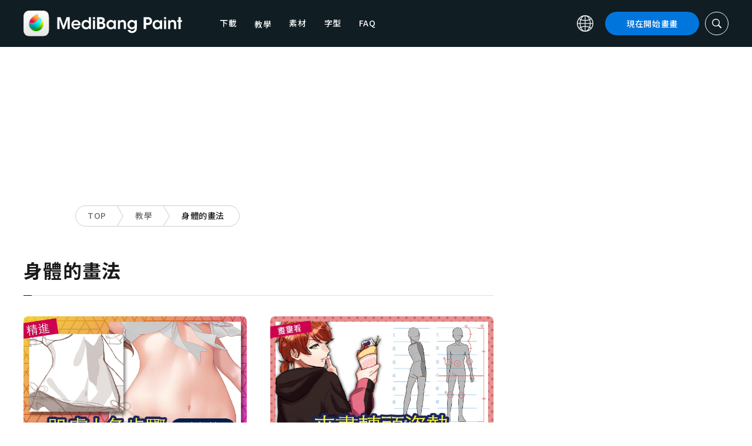

--- FILE ---
content_type: text/html; charset=UTF-8
request_url: https://medibangpaint.com/zh_TW/?use_tag=how-to-draw-bodies&tag_limit=-1
body_size: 16498
content:
<!DOCTYPE html>
<!--SNSリンク-->
<html lang="zh-TW">
<head>
<meta charset="UTF-8">
<meta name="apple-mobile-web-app-capable" content="yes">
<meta http-equiv="X-UA-Compatible" content="IE=edge">
<meta name="viewport" content="width=device-width, initial-scale=1, user-scalable=no">
<meta name="twitter:card" content="summary_large_image">
<meta name="twitter:site" content="@MediBangPaint">
<meta name="twitter:creator" content="@MediBangPaint">
<meta name="twitter:title" content="身體的畫法 文章列表 | MediBang Paint - 免費插畫・漫畫製作軟體">

<!-- Google Tag Manager -->
<script>(function (w, d, s, l, i) {
            w[l] = w[l] || [];
            w[l].push({
                'gtm.start':
                    new Date().getTime(), event: 'gtm.js'
            });
            var f = d.getElementsByTagName(s)[0],
                j = d.createElement(s), dl = l != 'dataLayer' ? '&l=' + l : '';
            j.async = true;
            j.src =
                'https://www.googletagmanager.com/gtm.js?id=' + i + dl;
            f.parentNode.insertBefore(j, f);
        })(window, document, 'script', 'dataLayer', 'GTM-KP87FXV');</script>
<!-- End Google Tag Manager -->

<!-- favicon -->
<link rel="icon" href="/favicon-v2.ico">
<link rel="apple-touch-icon" href="/apple-touch-icon-v2.png">
<!-- /favicon -->

<!-- All css links from here -->
<link rel="stylesheet" href="https://use.typekit.net/skd7wus.css">
<link rel="stylesheet" href="https://medibangpaint.com/wp-content/themes/medibang/css/aos.css">
<link rel="stylesheet" href="https://medibangpaint.com/wp-content/themes/medibang/css/animations.css">
<link rel="stylesheet" href="https://medibangpaint.com/wp-content/themes/medibang/css/three-dots.css">
<link rel="stylesheet" href="https://medibangpaint.com/wp-content/themes/medibang/plugin/modal/jquery.modal.min.css" />
<link rel="stylesheet" href="https://medibangpaint.com/wp-content/themes/medibang/plugin/KBmodal/KBmodal.css" />
<link rel="stylesheet" href="https://use.fontawesome.com/releases/v5.0.7/css/all.css">
<link rel="stylesheet" href="https://medibangpaint.com/wp-content/themes/medibang/plugin/carousel_owl/assets/owl.carousel.min.css">
<link rel="stylesheet" href="https://medibangpaint.com/wp-content/themes/medibang/plugin/carousel_owl/assets/owl.theme.default.min.css">
<link rel="stylesheet" href="https://medibangpaint.com/wp-content/themes/medibang/plugin/slick/slick.css">
<link rel="stylesheet" href="https://medibangpaint.com/wp-content/themes/medibang/plugin/slick/slick-theme.css">
<link rel="stylesheet" href="https://medibangpaint.com/wp-content/themes/medibang/common.css?20231121">
<meta name='robots' content='index, follow, max-image-preview:large, max-snippet:-1, max-video-preview:-1' />

	<!-- This site is optimized with the Yoast SEO plugin v24.7 - https://yoast.com/wordpress/plugins/seo/ -->
	<title>身體的畫法 文章列表 | MediBang Paint - 免費插畫・漫畫製作軟體</title>
	<link rel="canonical" href="https://medibangpaint.com/ko/use_tag/how-to-draw-bodies/" />
	<link rel="next" href="https://medibangpaint.com/ko/use_tag/how-to-draw-bodies/page/2/" />
	<meta property="og:locale" content="zh_TW" />
	<meta property="og:type" content="article" />
	<meta property="og:url" content="https://medibangpaint.com/ko/use_tag/how-to-draw-bodies/" />
	<meta property="og:image" content="https://medibangpaint.com/wp-content/uploads/2024/04/MediBang-Pro-Icon-202404.png" />
	<meta property="og:image:width" content="5020" />
	<meta property="og:image:height" content="3020" />
	<meta property="og:image:type" content="image/png" />
	<meta name="twitter:card" content="summary_large_image" />
	<meta name="twitter:site" content="@MediBangPaint" />
	<script type="application/ld+json" class="yoast-schema-graph">{"@context":"https://schema.org","@graph":[{"@type":"CollectionPage","@id":"https://medibangpaint.com/ko/use_tag/how-to-draw-bodies/","url":"https://medibangpaint.com/ko/use_tag/how-to-draw-bodies/","name":"身體的畫法 の記事一覧 | MediBang Paint - 無料のイラスト・マンガ制作ツール","isPartOf":{"@id":"https://medibangpaint.com/en/#website"},"primaryImageOfPage":{"@id":"https://medibangpaint.com/ko/use_tag/how-to-draw-bodies/#primaryimage"},"image":{"@id":"https://medibangpaint.com/ko/use_tag/how-to-draw-bodies/#primaryimage"},"thumbnailUrl":"https://medibangpaint.com/wp-content/uploads/2022/06/63a8ae6166785f76dd448a2c08bd2105.jpg","breadcrumb":{"@id":"https://medibangpaint.com/ko/use_tag/how-to-draw-bodies/#breadcrumb"},"inLanguage":"zh-TW"},{"@type":"ImageObject","inLanguage":"zh-TW","@id":"https://medibangpaint.com/ko/use_tag/how-to-draw-bodies/#primaryimage","url":"https://medibangpaint.com/wp-content/uploads/2022/06/63a8ae6166785f76dd448a2c08bd2105.jpg","contentUrl":"https://medibangpaint.com/wp-content/uploads/2022/06/63a8ae6166785f76dd448a2c08bd2105.jpg","width":1280,"height":720},{"@type":"BreadcrumbList","@id":"https://medibangpaint.com/ko/use_tag/how-to-draw-bodies/#breadcrumb","itemListElement":[{"@type":"ListItem","position":1,"name":"ホーム","item":"https://medibangpaint.com/zh_TW/"},{"@type":"ListItem","position":2,"name":"신체를 그리는 방법"}]},{"@type":"WebSite","@id":"https://medibangpaint.com/en/#website","url":"https://medibangpaint.com/en/","name":"MediBang Paint - 無料のイラスト・マンガ制作ツール","description":"The Official Site of MediBang Paint","potentialAction":[{"@type":"SearchAction","target":{"@type":"EntryPoint","urlTemplate":"https://medibangpaint.com/en/?s={search_term_string}"},"query-input":{"@type":"PropertyValueSpecification","valueRequired":true,"valueName":"search_term_string"}}],"inLanguage":"zh-TW"}]}</script>
	<!-- / Yoast SEO plugin. -->


<link rel="alternate" type="application/rss+xml" title="MediBang Paint - 無料のイラスト・マンガ制作ツール &raquo; 身體的畫法 タグ Feed" href="https://medibangpaint.com/zh_TW/use_tag/how-to-draw-bodies/feed/" />
<style id='wp-img-auto-sizes-contain-inline-css' type='text/css'>
img:is([sizes=auto i],[sizes^="auto," i]){contain-intrinsic-size:3000px 1500px}
/*# sourceURL=wp-img-auto-sizes-contain-inline-css */
</style>
<style id='wp-emoji-styles-inline-css' type='text/css'>

	img.wp-smiley, img.emoji {
		display: inline !important;
		border: none !important;
		box-shadow: none !important;
		height: 1em !important;
		width: 1em !important;
		margin: 0 0.07em !important;
		vertical-align: -0.1em !important;
		background: none !important;
		padding: 0 !important;
	}
/*# sourceURL=wp-emoji-styles-inline-css */
</style>
<style id='wp-block-library-inline-css' type='text/css'>
:root{--wp-block-synced-color:#7a00df;--wp-block-synced-color--rgb:122,0,223;--wp-bound-block-color:var(--wp-block-synced-color);--wp-editor-canvas-background:#ddd;--wp-admin-theme-color:#007cba;--wp-admin-theme-color--rgb:0,124,186;--wp-admin-theme-color-darker-10:#006ba1;--wp-admin-theme-color-darker-10--rgb:0,107,160.5;--wp-admin-theme-color-darker-20:#005a87;--wp-admin-theme-color-darker-20--rgb:0,90,135;--wp-admin-border-width-focus:2px}@media (min-resolution:192dpi){:root{--wp-admin-border-width-focus:1.5px}}.wp-element-button{cursor:pointer}:root .has-very-light-gray-background-color{background-color:#eee}:root .has-very-dark-gray-background-color{background-color:#313131}:root .has-very-light-gray-color{color:#eee}:root .has-very-dark-gray-color{color:#313131}:root .has-vivid-green-cyan-to-vivid-cyan-blue-gradient-background{background:linear-gradient(135deg,#00d084,#0693e3)}:root .has-purple-crush-gradient-background{background:linear-gradient(135deg,#34e2e4,#4721fb 50%,#ab1dfe)}:root .has-hazy-dawn-gradient-background{background:linear-gradient(135deg,#faaca8,#dad0ec)}:root .has-subdued-olive-gradient-background{background:linear-gradient(135deg,#fafae1,#67a671)}:root .has-atomic-cream-gradient-background{background:linear-gradient(135deg,#fdd79a,#004a59)}:root .has-nightshade-gradient-background{background:linear-gradient(135deg,#330968,#31cdcf)}:root .has-midnight-gradient-background{background:linear-gradient(135deg,#020381,#2874fc)}:root{--wp--preset--font-size--normal:16px;--wp--preset--font-size--huge:42px}.has-regular-font-size{font-size:1em}.has-larger-font-size{font-size:2.625em}.has-normal-font-size{font-size:var(--wp--preset--font-size--normal)}.has-huge-font-size{font-size:var(--wp--preset--font-size--huge)}.has-text-align-center{text-align:center}.has-text-align-left{text-align:left}.has-text-align-right{text-align:right}.has-fit-text{white-space:nowrap!important}#end-resizable-editor-section{display:none}.aligncenter{clear:both}.items-justified-left{justify-content:flex-start}.items-justified-center{justify-content:center}.items-justified-right{justify-content:flex-end}.items-justified-space-between{justify-content:space-between}.screen-reader-text{border:0;clip-path:inset(50%);height:1px;margin:-1px;overflow:hidden;padding:0;position:absolute;width:1px;word-wrap:normal!important}.screen-reader-text:focus{background-color:#ddd;clip-path:none;color:#444;display:block;font-size:1em;height:auto;left:5px;line-height:normal;padding:15px 23px 14px;text-decoration:none;top:5px;width:auto;z-index:100000}html :where(.has-border-color){border-style:solid}html :where([style*=border-top-color]){border-top-style:solid}html :where([style*=border-right-color]){border-right-style:solid}html :where([style*=border-bottom-color]){border-bottom-style:solid}html :where([style*=border-left-color]){border-left-style:solid}html :where([style*=border-width]){border-style:solid}html :where([style*=border-top-width]){border-top-style:solid}html :where([style*=border-right-width]){border-right-style:solid}html :where([style*=border-bottom-width]){border-bottom-style:solid}html :where([style*=border-left-width]){border-left-style:solid}html :where(img[class*=wp-image-]){height:auto;max-width:100%}:where(figure){margin:0 0 1em}html :where(.is-position-sticky){--wp-admin--admin-bar--position-offset:var(--wp-admin--admin-bar--height,0px)}@media screen and (max-width:600px){html :where(.is-position-sticky){--wp-admin--admin-bar--position-offset:0px}}
/*wp_block_styles_on_demand_placeholder:6976445d29c99*/
/*# sourceURL=wp-block-library-inline-css */
</style>
<style id='classic-theme-styles-inline-css' type='text/css'>
/*! This file is auto-generated */
.wp-block-button__link{color:#fff;background-color:#32373c;border-radius:9999px;box-shadow:none;text-decoration:none;padding:calc(.667em + 2px) calc(1.333em + 2px);font-size:1.125em}.wp-block-file__button{background:#32373c;color:#fff;text-decoration:none}
/*# sourceURL=/wp-includes/css/classic-themes.min.css */
</style>
<link rel='stylesheet' id='bogo-css' href='https://medibangpaint.com/wp-content/plugins/bogo/includes/css/style.css?ver=20240613' type='text/css' media='all' />
<link rel='stylesheet' id='dnd-upload-cf7-css' href='https://medibangpaint.com/wp-content/plugins/drag-and-drop-multiple-file-upload-contact-form-7/assets/css/dnd-upload-cf7.css?ver=20240613' type='text/css' media='all' />
<link rel='stylesheet' id='contact-form-7-css' href='https://medibangpaint.com/wp-content/plugins/contact-form-7/includes/css/styles.css?ver=20240613' type='text/css' media='all' />
<link rel='stylesheet' id='ez-toc-css' href='https://medibangpaint.com/wp-content/plugins/easy-table-of-contents/assets/css/screen.min.css?ver=20240613' type='text/css' media='all' />
<style id='ez-toc-inline-css' type='text/css'>
div#ez-toc-container .ez-toc-title {font-size: 120%;}div#ez-toc-container .ez-toc-title {font-weight: 500;}div#ez-toc-container ul li {font-size: 95%;}div#ez-toc-container ul li {font-weight: 500;}div#ez-toc-container nav ul ul li {font-size: 90%;}
.ez-toc-container-direction {direction: ltr;}.ez-toc-counter ul{counter-reset: item ;}.ez-toc-counter nav ul li a::before {content: counters(item, '.', decimal) '. ';display: inline-block;counter-increment: item;flex-grow: 0;flex-shrink: 0;margin-right: .2em; float: left; }.ez-toc-widget-direction {direction: ltr;}.ez-toc-widget-container ul{counter-reset: item ;}.ez-toc-widget-container nav ul li a::before {content: counters(item, '.', decimal) '. ';display: inline-block;counter-increment: item;flex-grow: 0;flex-shrink: 0;margin-right: .2em; float: left; }
/*# sourceURL=ez-toc-inline-css */
</style>
<link rel='stylesheet' id='style-css' href='https://medibangpaint.com/wp-content/themes/medibang/style.css?ver=20240613' type='text/css' media='all' />
<link rel='stylesheet' id='cf7cf-style-css' href='https://medibangpaint.com/wp-content/plugins/cf7-conditional-fields/style.css?ver=20240613' type='text/css' media='all' />
<script type="text/javascript" src="https://medibangpaint.com/wp-includes/js/jquery/jquery.min.js?ver=20240613" id="jquery-core-js"></script>
<script type="text/javascript" src="https://medibangpaint.com/wp-includes/js/jquery/jquery-migrate.min.js?ver=20240613" id="jquery-migrate-js"></script>
<link rel="https://api.w.org/" href="https://medibangpaint.com/zh_TW/wp-json/" /><link rel="alternate" title="JSON" type="application/json" href="https://medibangpaint.com/zh_TW/wp-json/wp/v2/use_tag/564" /><link rel="EditURI" type="application/rsd+xml" title="RSD" href="https://medibangpaint.com/xmlrpc.php?rsd" />
<meta name="generator" content="WordPress 6.9" />
<link rel="alternate" hreflang="es-ES" href="https://medibangpaint.com/es/?use_tag=how-to-draw-bodies" />
<link rel="alternate" hreflang="fr-FR" href="https://medibangpaint.com/fr/?use_tag=how-to-draw-bodies" />
<link rel="alternate" hreflang="ja" href="https://medibangpaint.com/?use_tag=how-to-draw-bodies" />
<link rel="alternate" hreflang="ko-KR" href="https://medibangpaint.com/ko/?use_tag=how-to-draw-bodies" />
<link rel="alternate" hreflang="pt-PT" href="https://medibangpaint.com/pt/?use_tag=how-to-draw-bodies" />
<link rel="alternate" hreflang="ru-RU" href="https://medibangpaint.com/ru/?use_tag=how-to-draw-bodies" />
<link rel="alternate" hreflang="zh-CN" href="https://medibangpaint.com/zh_CN/?use_tag=how-to-draw-bodies" />
<link rel="alternate" hreflang="zh-TW" href="https://medibangpaint.com/zh_TW/?use_tag=how-to-draw-bodies" />
<link rel="alternate" hreflang="en-US" href="https://medibangpaint.com/en/?use_tag=how-to-draw-bodies" />
<link rel="icon" href="https://medibangpaint.com/wp-content/uploads/2024/04/cropped-favicon-v3-1-32x32.png" sizes="32x32" />
<link rel="icon" href="https://medibangpaint.com/wp-content/uploads/2024/04/cropped-favicon-v3-1-192x192.png" sizes="192x192" />
<link rel="apple-touch-icon" href="https://medibangpaint.com/wp-content/uploads/2024/04/cropped-favicon-v3-1-180x180.png" />
<meta name="msapplication-TileImage" content="https://medibangpaint.com/wp-content/uploads/2024/04/cropped-favicon-v3-1-270x270.png" />

<!-- ad -->
  <!-- Geniee Wrapper Head Tag -->
<script>
  window.gnshbrequest = window.gnshbrequest || {cmd:[]};
  window.gnshbrequest.cmd.push(function(){
    window.gnshbrequest.registerPassback("1547478");
    window.gnshbrequest.registerPassback("1547540");
    window.gnshbrequest.registerPassback("1547479");
    window.gnshbrequest.registerPassback("1547480");
    window.gnshbrequest.registerPassback("1547481");
    window.gnshbrequest.registerPassback("1547482");
    window.gnshbrequest.registerPassback("1547483");
    window.gnshbrequest.registerPassback("1547484");
    window.gnshbrequest.registerPassback("1547657");
    window.gnshbrequest.registerPassback("1547658");
    window.gnshbrequest.registerPassback("1547659");
    window.gnshbrequest.registerPassback("1547660");
    window.gnshbrequest.registerPassback("1547661");
    window.gnshbrequest.registerPassback("1547662");
    window.gnshbrequest.registerPassback("1547663");
    window.gnshbrequest.registerPassback("1547664");
    window.gnshbrequest.registerPassback("1547665");
    window.gnshbrequest.registerPassback("1547666");
    window.gnshbrequest.registerPassback("1547667");
    window.gnshbrequest.registerPassback("1547548");
    window.gnshbrequest.registerPassback("1547549");
    window.gnshbrequest.registerPassback("1547551");
    window.gnshbrequest.registerPassback("1547552");
    window.gnshbrequest.registerPassback("1547553");
    window.gnshbrequest.registerPassback("1547554");
    window.gnshbrequest.registerPassback("1547555");
    window.gnshbrequest.registerPassback("1547556");
    window.gnshbrequest.registerPassback("1547557");
    window.gnshbrequest.registerPassback("1547558");
    window.gnshbrequest.registerPassback("1547541");
    window.gnshbrequest.registerPassback("1547542");
    window.gnshbrequest.registerPassback("1547543");
    window.gnshbrequest.registerPassback("1547544");
    window.gnshbrequest.registerPassback("1547545");
    window.gnshbrequest.registerPassback("1547559");
    window.gnshbrequest.registerPassback("1547546");
    window.gnshbrequest.forceInternalRequest();
  });
</script>
<script async src="https://cpt.geniee.jp/hb/v1/218482/1135/wrapper.min.js"></script>
  <style type="text/css">
  #fluct-pc-sticky-ad-banner {
    width: 100%;
    height: 90px;
    position: fixed;
    bottom: 0px;
    left: 0px;
    z-index: 2147483646;
    border: 0px;
    background: rgba(40, 40, 40, 0.3);
    opacity: 1;
  }
  
  #fluct-pc-sticky-ad-close-button-banner {
    width: 30px;
    height: 30px;
    background-size: 30px;
    position: absolute;
    top: -30px;
    left: 10px;
    background-repeat: no-repeat;
    background-image: url("[data-uri]");
    }

    .download-banner-box {
      text-align: center;
    }

    .download-banner-box a {
      transition: opacity .2s ease;
    }

    .download-banner-img {
      margin: 0 auto;
    }
  </style>

<!-- ここまで -->


</head>
<body class="" ontouchstart="">
<!-- Google Tag Manager (noscript) -->
<noscript>
    <iframe src="https://www.googletagmanager.com/ns.html?id=GTM-KP87FXV"
            height="0" width="0" style="display:none;visibility:hidden"></iframe>
</noscript>
<!-- End Google Tag Manager (noscript) -->
<!-- ローディング画面 -->
<header id="header" class="l_header header-zh_tw">
  <div class="container container_header">
        <h2 class="siteTitle"><a href="https://medibangpaint.com/zh_TW/" class="globLogo"><img src="https://medibangpaint.com/wp-content/themes/medibang/img/logo.svg" alt="MediBang Paint - 免費插畫・漫畫製作軟體"></a></h2>
        <div class="glob">
      <input id="globNaviCheck" type="checkbox">
      <div class="globNaviBtn"> <span></span> <span></span> <span></span> </div>
      <nav class="globalNavi">
        <div class="globalNaviWrapper">
          <ul class="globalNavilist">
            <li><a href="https://medibangpaint.com/zh_TW/app-download/">下載</a></li>
            <li id="tutorialLink" class="pull-down-link" onclick="pullDownAction()">
              <span class="pull-down-link-text">教學</span>
              <ul class="pull-down-area">
                <li class="pull-down-list">
                  <a class="pull-down-text" href="https://medibangpaint.com/zh_TW/tutorial/"><span>教學</span></a>
                </li>
                <li class="pull-down-list">
                  <a class="pull-down-text" href="https://medibangpaint.com/zh_TW/use/"><span>Lessons</span></a>
                </li>
              </ul>
            </li>
            <li><a href="https://medibangpaint.com/zh_TW/material/">素材</a></li>
            <li><a href="https://medibangpaint.com/zh_TW/cloud-text/">字型</a></li>
            <li><a href="https://medibangpaint.com/zh_TW/faq/">FAQ</a></li>
          </ul>
          <div class="globNaviDevice"> <a href="https://medibangpaint.com/zh_TW/pc/" class="globNaviDevice__item globNaviDevice__mac active">Desktop(Win/Mac)</a> <a href="https://medibangpaint.com/zh_TW/ipad/" class="globNaviDevice__item globNaviDevice__ipad active">iPad</a> <a href="https://medibangpaint.com/zh_TW/iphone/" class="globNaviDevice__item globNaviDevice__iphone active">iPhone</a> <a href="https://medibangpaint.com/zh_TW/android/" class="globNaviDevice__item globNaviDevice__android active">Android</a> </div>
          <div class="gloalNaviMenu">
            <div class="gloalNaviMenu__about">
              <ul>
                <li><a href="https://medibangpaint.com/zh_TW/medibangpaint">MediBang Paint</a></li>
                <li><a href="https://medibangpaint.com/zh_TW/jumppaint/">JUMP PAINT</a></li>
                <li><a href="https://medibangpaint.com/zh_TW/cloud/">雲端</a></li>
                <li><a href="https://medibangpaint.com/zh_TW/team/">團隊創作</a></li>
              </ul>
            </div>
            <div class="gloalNaviMenu__column">
              <ul class="gloalNaviMenu__list">
                <li><a href="https://medibangpaint.com/zh_TW/tutorial/">教學</a></li>
                <li><a href="https://medibangpaint.com/zh_TW/app-download/">下載</a></li>
                <li><a href="https://medibangpaint.com/zh_TW/ipad/releasenote/">版本說明</a></li>
                <li><a href="https://medibangpaint.com/zh_TW/feedback/">意見</a></li>
                <li><a href="https://medibangpaint.com/zh_TW/contact/">諮詢專區</a></li>
              </ul>
              <ul class="gloalNaviMenu__list">
                <li><a href="https://medibang.com/terms/terms" target="_blank">服務條款<i class="external_white_10px"></i></a></li>
                <li><a href="https://medibang.com/terms/privacy" target="_blank">隱私權政策<i class="external_white_10px"></i></a></li>
                <li><a href="https://medibang.com/terms/asct" target="_blank">基於指定商業交易法的顯示<i class="external_white_10px"></i></a></li>
              </ul>
            </div>
            <div class="gloalNaviMenu__other">
              <p>連結</p>
              <ul class="gloalNaviMenu__list">
                <li><a href="https://medibang.com/" target="_blank">ART street<i class="external_white_10px"></i></a></li>
                <li><a href="https://medibangpaint.com/zh_TW/colors/">MediBang Colors</a></li>
                <li><a href="https://medibangpaint.com/zh_TW/manganame/">MangaName</a></li>
                <li><a href="https://mbneppuri.com/" target="_blank">MediBang Neppuri<i class="external_white_10px"></i></a></li>
              </ul>
            </div>
            <div class="gloalNaviMenu__other">
              <p>關於我們</p>
              <div class="gloalNaviMenu__column">
                <ul class="gloalNaviMenu__list">
                  <li><a href="https://medibang.co.jp/" target="_blank">公司介紹</a></li>
                  <li><a href="https://medibang.co.jp/service/product/" target="_blank">業務介紹</a></li>
                  <li><a href="https://medibang.com/press" target="_blank">新聞稿發佈</a></li>
                </ul>
                <ul class="gloalNaviMenu__list">
                  <li><a href="https://recruit.jobcan.jp/medibang/list" target="_blank">徵才資訊</a></li>
                  <li><a href="https://medibang.co.jp/contact/" target="_blank">法人諮詢</a></li>
                </ul>
              </div>
            </div>
            <ul class="gloalNaviSns">
              <li><a href="https://twitter.com/MediBangPaint_e" target="_blank"><img src="https://medibangpaint.com/wp-content/themes/medibang/img/icon_sns_twitter.svg"></a></li>
              <li><a href="https://www.facebook.com/medibangofficial/" target="_blank"><img src="https://medibangpaint.com/wp-content/themes/medibang/img/icon_sns_facebook.svg"></a></li>
              <li><a href="https://www.instagram.com/medibangofficial/" target="_blank"><img src="https://medibangpaint.com/wp-content/themes/medibang/img/icon_sns_instagram.svg"></a></li>
              <li><a href="https://www.youtube.com/channel/UC2MOCqGYfO5ZsuJLshlTsvw" target="_blank"><img src="https://medibangpaint.com/wp-content/themes/medibang/img/icon_sns_youtube.svg"></a></li>
              <li><a href="https://www.tiktok.com/@medibang_official0127" target="_blank"><img src="https://medibangpaint.com/wp-content/themes/medibang/img/icon_sns_tiktok.svg"></a></li>
            </ul>
          </div>
          <div class="globalNaviLang"> <a id="btnLang" class="btnLang"><img src="https://medibangpaint.com/wp-content/themes/medibang/img/icon_global.svg" alt="语言切换图标"><span>繁體中文</span></a> </div>
          <a href="https://medibangpaint.com/zh_TW/app-download/" class="btnTdownload">現在開始畫畫</a> </div>
      </nav>
    </div>
    <a class="btnTsearch"><img src="https://medibangpaint.com/wp-content/themes/medibang/img/icon_search_w.svg" alt="搜索图标"></a> </div>
</header>
<div class="l_header_bottom"><div id="headerSearch" class="headerSearch">
    <div class="container">
      <script async data-cfasync="false" src="https://cse.google.com/cse.js?cx=e6c822327f88c4da9"></script>
      <div class="gcse-searchbox-only"></div>
      <a class="btnTsclose">✕</a>
    </div>
</div></div><!-- articles -->

<div class="headerStatic">
    <ul class="headerStaticInner">
              <li >
          <a href="https://medibangpaint.com/zh_TW/app-download/">下載</a>
        </li>
        <li class="static-pull-down-link">
          <a class="static-nav-link" href="javascript:void(0)" onclick="staticPullDownOpen(event)">教學</a>
          <ul class="static-pull-down-area">
            <li class="static-pull-down-list">
              <a class="static-pull-down-text" href="https://medibangpaint.com/zh_TW/tutorial/"><span>教學</span></a>
            </li>
            <li class="static-active-child static-pull-down-list">
              <a class="static-pull-down-text" href="https://medibangpaint.com/zh_TW/use/"><span>Lessons</span></a>
            </li>
          </ul>
        </li>
        <li >
          <a href="https://medibangpaint.com/zh_TW/material/">素材</a>
        </li>
        <li >
          <a href="https://medibangpaint.com/zh_TW/faq/">FAQ</a>
        </li>
    </ul>
</div>

<div class="l_header_bottom title_part"></div>
<div style='margin:auto;text-align:center;'>
<div data-cptid="1547551" style="display: block; min-width:970px; min-height:250px;"></div>
<script>
window.gnshbrequest.cmd.push(function() {
  window.gnshbrequest.applyPassback("1547551", "[data-cptid='1547551']");
});
</script></div>
<div class="breadcrumb">
	<div class="container">
		<ul class="breadcrumb__list clearfix">
							<li class="breadcrumb__item"><a href="https://medibangpaint.com/zh_TW/">TOP</a></li>
							<li class="breadcrumb__item"><a href="https://medibangpaint.com/zh_TW/use/">教學</a></li>
							<li class="breadcrumb__item"><a href="">身體的畫法</a></li>
					</ul>
	</div>
</div><div id="articles" class="l_wrapper">
  <div class="l_main">
    <div class="dividerBottom dividerArticles">
      <div class="heading heading__ja headingUnderline">
        <h2>身體的畫法</h2>
      </div>
            <div class="archive clearfix">
                <article class="archive__item">
          <div class="eyecatch"> <a href="https://medibangpaint.com/zh_TW/use/2022/08/how-to-paint-stomach/" class="eyecatch__link">
            <img width="1280" height="720" src="https://medibangpaint.com/wp-content/uploads/2022/06/63a8ae6166785f76dd448a2c08bd2105.jpg" class="attachment-post-thumbnail size-post-thumbnail wp-post-image" alt="" decoding="async" fetchpriority="high" srcset="https://medibangpaint.com/wp-content/uploads/2022/06/63a8ae6166785f76dd448a2c08bd2105.jpg 1280w, https://medibangpaint.com/wp-content/uploads/2022/06/63a8ae6166785f76dd448a2c08bd2105-300x169.jpg 300w, https://medibangpaint.com/wp-content/uploads/2022/06/63a8ae6166785f76dd448a2c08bd2105-1024x576.jpg 1024w, https://medibangpaint.com/wp-content/uploads/2022/06/63a8ae6166785f76dd448a2c08bd2105-768x432.jpg 768w" sizes="(max-width: 1280px) 100vw, 1280px" />            </a> </div>
          <div class="archive__contents">
            <h3 class="heading_secondary"><a href="https://medibangpaint.com/zh_TW/use/2022/08/how-to-paint-stomach/">
              肌膚上色步驟～腹部篇～              </a></h3>
            <div class="meta clearfix">
              <div class="meta_category">
                <ul class="category">
                  <li><a href="https://medibangpaint.com/zh_TW/use_tag/how-to-draw-a-manga/">#漫畫的畫法</a></li><li><a href="https://medibangpaint.com/zh_TW/use_tag/finishing/">#完稿</a></li><li><a href="https://medibangpaint.com/zh_TW/use_tag/how-to-apply-color/">#顏色的上色方法</a></li><li><a href="https://medibangpaint.com/zh_TW/use_tag/how-to-draw-bodies/">#身體的畫法</a></li><li><a href="https://medibangpaint.com/zh_TW/use_tag/how-to-paint-skin/">#肌膚的上色法</a></li>                </ul>
                <p class="date">2022.08.22</p>
              </div>
            </div>
          </div>
        </article>
                <article class="archive__item">
          <div class="eyecatch"> <a href="https://medibangpaint.com/zh_TW/use/2022/08/how-to-draw-a-person-who-turned-around/" class="eyecatch__link">
            <img width="1280" height="720" src="https://medibangpaint.com/wp-content/uploads/2022/06/53ccc1980150576adc2f2e745c0b9423.jpg" class="attachment-post-thumbnail size-post-thumbnail wp-post-image" alt="" decoding="async" srcset="https://medibangpaint.com/wp-content/uploads/2022/06/53ccc1980150576adc2f2e745c0b9423.jpg 1280w, https://medibangpaint.com/wp-content/uploads/2022/06/53ccc1980150576adc2f2e745c0b9423-300x169.jpg 300w, https://medibangpaint.com/wp-content/uploads/2022/06/53ccc1980150576adc2f2e745c0b9423-1024x576.jpg 1024w, https://medibangpaint.com/wp-content/uploads/2022/06/53ccc1980150576adc2f2e745c0b9423-768x432.jpg 768w" sizes="(max-width: 1280px) 100vw, 1280px" />            </a> </div>
          <div class="archive__contents">
            <h3 class="heading_secondary"><a href="https://medibangpaint.com/zh_TW/use/2022/08/how-to-draw-a-person-who-turned-around/">
              【畫畫看】來畫轉頭姿勢！              </a></h3>
            <div class="meta clearfix">
              <div class="meta_category">
                <ul class="category">
                  <li><a href="https://medibangpaint.com/zh_TW/use_tag/how-to-draw-a-manga/">#漫畫的畫法</a></li><li><a href="https://medibangpaint.com/zh_TW/use_tag/writer-%e6%a2%85%e6%b2%a2%e3%81%8b%e3%81%aa/">#作者：梅沢かな</a></li><li><a href="https://medibangpaint.com/zh_TW/use_tag/for-beginners/">#針對初學者</a></li><li><a href="https://medibangpaint.com/zh_TW/use_tag/how-to-draw-bodies/">#身體的畫法</a></li>                </ul>
                <p class="date">2022.08.12</p>
              </div>
            </div>
          </div>
        </article>
                <article class="archive__item">
          <div class="eyecatch"> <a href="https://medibangpaint.com/zh_TW/use/2021/06/human-bodies-from-a-lower-angle/" class="eyecatch__link">
            <img width="960" height="540" src="https://medibangpaint.com/wp-content/uploads/2022/01/zh_TW-use-202106-e2bc4beb695f18e535d6c7233e35822d.jpg" class="attachment-post-thumbnail size-post-thumbnail wp-post-image" alt="" decoding="async" />            </a> </div>
          <div class="archive__contents">
            <h3 class="heading_secondary"><a href="https://medibangpaint.com/zh_TW/use/2021/06/human-bodies-from-a-lower-angle/">
              [基礎] 使用由下往上的視角看人體              </a></h3>
            <div class="meta clearfix">
              <div class="meta_category">
                <ul class="category">
                  <li><a href="https://medibangpaint.com/zh_TW/use_tag/how-to-draw-bodies/">#身體的畫法</a></li><li><a href="https://medibangpaint.com/zh_TW/use_tag/upward-angle/">#仰角視角</a></li><li><a href="https://medibangpaint.com/zh_TW/use_tag/trivia/">#豆知識</a></li><li><a href="https://medibangpaint.com/zh_TW/use_tag/perspective/">#視角</a></li><li><a href="https://medibangpaint.com/zh_TW/use_tag/writer-%e5%90%89%e7%94%b0%e3%82%bb%e3%83%84/">#作者：吉田セツ</a></li><li><a href="https://medibangpaint.com/zh_TW/use_tag/improving-drawing-skills/">#增加繪畫能力</a></li><li><a href="https://medibangpaint.com/zh_TW/use_tag/composition/">#構圖</a></li>                </ul>
                <p class="date">2021.06.21</p>
              </div>
            </div>
          </div>
        </article>
                <article class="archive__item">
          <div class="eyecatch"> <a href="https://medibangpaint.com/zh_TW/use/2021/06/skeleton-structure-of-the-human-body-from-a-birds-eye-view/" class="eyecatch__link">
            <img width="960" height="540" src="https://medibangpaint.com/wp-content/uploads/2022/01/zh_TW-use-202106-f823d5e6fb1d9c82ffea06238161cecf.jpg" class="attachment-post-thumbnail size-post-thumbnail wp-post-image" alt="" decoding="async" loading="lazy" />            </a> </div>
          <div class="archive__contents">
            <h3 class="heading_secondary"><a href="https://medibangpaint.com/zh_TW/use/2021/06/skeleton-structure-of-the-human-body-from-a-birds-eye-view/">
              【基礎】俯瞰視角下的人體骨骼結構              </a></h3>
            <div class="meta clearfix">
              <div class="meta_category">
                <ul class="category">
                  <li><a href="https://medibangpaint.com/zh_TW/use_tag/birds-eye-view/">#俯瞰</a></li><li><a href="https://medibangpaint.com/zh_TW/use_tag/perspective/">#視角</a></li><li><a href="https://medibangpaint.com/zh_TW/use_tag/writer-%e5%90%89%e7%94%b0%e3%82%bb%e3%83%84/">#作者：吉田セツ</a></li><li><a href="https://medibangpaint.com/zh_TW/use_tag/improving-drawing-skills/">#增加繪畫能力</a></li><li><a href="https://medibangpaint.com/zh_TW/use_tag/composition/">#構圖</a></li><li><a href="https://medibangpaint.com/zh_TW/use_tag/how-to-draw-bodies/">#身體的畫法</a></li><li><a href="https://medibangpaint.com/zh_TW/use_tag/trivia/">#豆知識</a></li>                </ul>
                <p class="date">2021.06.14</p>
              </div>
            </div>
          </div>
        </article>
                <article class="archive__item">
          <div class="eyecatch"> <a href="https://medibangpaint.com/zh_TW/use/2021/05/tips-for-drawing-the-difference-between-men-and-women-7/" class="eyecatch__link">
            <img width="1920" height="1080" src="https://medibangpaint.com/wp-content/uploads/2022/01/zh_TW-use-202105-044a2e595147a99119c24af403b32a96.jpg" class="attachment-post-thumbnail size-post-thumbnail wp-post-image" alt="" decoding="async" loading="lazy" />            </a> </div>
          <div class="archive__contents">
            <h3 class="heading_secondary"><a href="https://medibangpaint.com/zh_TW/use/2021/05/tips-for-drawing-the-difference-between-men-and-women-7/">
              男女畫法的分別！畫男女在同一畫面時              </a></h3>
            <div class="meta clearfix">
              <div class="meta_category">
                <ul class="category">
                  <li><a href="https://medibangpaint.com/zh_TW/use_tag/writer-%e9%a3%b4%e3%83%8e%e5%b1%b1/">#作者：飴ノ山</a></li><li><a href="https://medibangpaint.com/zh_TW/use_tag/improving-drawing-skills/">#增加繪畫能力</a></li><li><a href="https://medibangpaint.com/zh_TW/use_tag/for-beginners/">#針對初學者</a></li><li><a href="https://medibangpaint.com/zh_TW/use_tag/how-to-draw-a-female-figure/">#女性的畫法</a></li><li><a href="https://medibangpaint.com/zh_TW/use_tag/how-to-draw-bodies/">#身體的畫法</a></li><li><a href="https://medibangpaint.com/zh_TW/use_tag/how-to-draw-a-man/">#男性的畫法</a></li><li><a href="https://medibangpaint.com/zh_TW/use_tag/divided-drawing/">#描繪區別</a></li><li><a href="https://medibangpaint.com/zh_TW/use_tag/composition-of-multiple-people/">#多人構圖</a></li>                </ul>
                <p class="date">2021.05.21</p>
              </div>
            </div>
          </div>
        </article>
                <article class="archive__item">
          <div class="eyecatch"> <a href="https://medibangpaint.com/zh_TW/use/2021/05/how-to-draw-crossed-arms/" class="eyecatch__link">
            <img width="960" height="540" src="https://medibangpaint.com/wp-content/uploads/2022/01/zh_TW-use-202105-210515_how-to-draw-crossed-arms.jpg" class="attachment-post-thumbnail size-post-thumbnail wp-post-image" alt="" decoding="async" loading="lazy" />            </a> </div>
          <div class="archive__contents">
            <h3 class="heading_secondary"><a href="https://medibangpaint.com/zh_TW/use/2021/05/how-to-draw-crossed-arms/">
              [姿勢練習] 畫一個雙手抱胸的姿勢！              </a></h3>
            <div class="meta clearfix">
              <div class="meta_category">
                <ul class="category">
                  <li><a href="https://medibangpaint.com/zh_TW/use_tag/how-to-practice-drawing/">#繪圖練習法</a></li><li><a href="https://medibangpaint.com/zh_TW/use_tag/posing/">#Posing</a></li><li><a href="https://medibangpaint.com/zh_TW/use_tag/writer-%e7%ab%b9%e5%86%85%e6%b4%8b/">#作者：竹内洋</a></li><li><a href="https://medibangpaint.com/zh_TW/use_tag/for-beginners/">#針對初學者</a></li><li><a href="https://medibangpaint.com/zh_TW/use_tag/how-to-draw-bodies/">#身體的畫法</a></li><li><a href="https://medibangpaint.com/zh_TW/use_tag/trivia/">#豆知識</a></li><li><a href="https://medibangpaint.com/zh_TW/use_tag/crossed-arms/">#雙手抱胸</a></li>                </ul>
                <p class="date">2021.05.14</p>
              </div>
            </div>
          </div>
        </article>
                <article class="archive__item">
          <div class="eyecatch"> <a href="https://medibangpaint.com/zh_TW/use/2021/05/how-to-understand-and-draw-the-structure-of-the-wrist/" class="eyecatch__link">
            <img width="960" height="540" src="https://medibangpaint.com/wp-content/uploads/2022/01/zh_TW-use-202104-911fb4db59e087a5a074ac73968d2d67.jpg" class="attachment-post-thumbnail size-post-thumbnail wp-post-image" alt="" decoding="async" loading="lazy" />            </a> </div>
          <div class="archive__contents">
            <h3 class="heading_secondary"><a href="https://medibangpaint.com/zh_TW/use/2021/05/how-to-understand-and-draw-the-structure-of-the-wrist/">
              手部的畫法－理解結構篇              </a></h3>
            <div class="meta clearfix">
              <div class="meta_category">
                <ul class="category">
                  <li><a href="https://medibangpaint.com/zh_TW/use_tag/improve-quality/">#提升品質</a></li><li><a href="https://medibangpaint.com/zh_TW/use_tag/tutorial/">#製作方法</a></li><li><a href="https://medibangpaint.com/zh_TW/use_tag/writer-%e5%90%89%e7%94%b0%e3%82%bb%e3%83%84/">#作者：吉田セツ</a></li><li><a href="https://medibangpaint.com/zh_TW/use_tag/improving-drawing-skills/">#增加繪畫能力</a></li><li><a href="https://medibangpaint.com/zh_TW/use_tag/drawing-a-hand/">#手的描繪方式</a></li><li><a href="https://medibangpaint.com/zh_TW/use_tag/wrist/">#手腕</a></li><li><a href="https://medibangpaint.com/zh_TW/use_tag/how-to-draw-bodies/">#身體的畫法</a></li>                </ul>
                <p class="date">2021.05.03</p>
              </div>
            </div>
          </div>
        </article>
                <article class="archive__item">
          <div class="eyecatch"> <a href="https://medibangpaint.com/zh_TW/use/2021/04/how-to-draw-a-hand-fist/" class="eyecatch__link">
            <img width="960" height="540" src="https://medibangpaint.com/wp-content/uploads/2022/01/zh_TW-use-202104-48e39ef75f01263b9f65e86104665d61.jpg" class="attachment-post-thumbnail size-post-thumbnail wp-post-image" alt="" decoding="async" loading="lazy" />            </a> </div>
          <div class="archive__contents">
            <h3 class="heading_secondary"><a href="https://medibangpaint.com/zh_TW/use/2021/04/how-to-draw-a-hand-fist/">
              手部的畫法－握拳篇              </a></h3>
            <div class="meta clearfix">
              <div class="meta_category">
                <ul class="category">
                  <li><a href="https://medibangpaint.com/zh_TW/use_tag/improve-quality/">#提升品質</a></li><li><a href="https://medibangpaint.com/zh_TW/use_tag/tutorial/">#製作方法</a></li><li><a href="https://medibangpaint.com/zh_TW/use_tag/writer-%e5%90%89%e7%94%b0%e3%82%bb%e3%83%84/">#作者：吉田セツ</a></li><li><a href="https://medibangpaint.com/zh_TW/use_tag/improving-drawing-skills/">#增加繪畫能力</a></li><li><a href="https://medibangpaint.com/zh_TW/use_tag/drawing-a-hand/">#手的描繪方式</a></li><li><a href="https://medibangpaint.com/zh_TW/use_tag/how-to-draw-bodies/">#身體的畫法</a></li>                </ul>
                <p class="date">2021.04.23</p>
              </div>
            </div>
          </div>
        </article>
                <article class="archive__item">
          <div class="eyecatch"> <a href="https://medibangpaint.com/zh_TW/use/2021/04/tips-for-drawing-the-difference-between-men-and-women-6/" class="eyecatch__link">
            <img width="1920" height="1080" src="https://medibangpaint.com/wp-content/uploads/2022/01/zh_TW-use-202104-63e8fccdfe6ae85268d24607eab3004b.jpg" class="attachment-post-thumbnail size-post-thumbnail wp-post-image" alt="" decoding="async" loading="lazy" />            </a> </div>
          <div class="archive__contents">
            <h3 class="heading_secondary"><a href="https://medibangpaint.com/zh_TW/use/2021/04/tips-for-drawing-the-difference-between-men-and-women-6/">
              男女畫法大不同！姿勢・動作篇              </a></h3>
            <div class="meta clearfix">
              <div class="meta_category">
                <ul class="category">
                  <li><a href="https://medibangpaint.com/zh_TW/use_tag/for-beginners/">#針對初學者</a></li><li><a href="https://medibangpaint.com/zh_TW/use_tag/how-to-draw-a-female-figure/">#女性的畫法</a></li><li><a href="https://medibangpaint.com/zh_TW/use_tag/how-to-draw-bodies/">#身體的畫法</a></li><li><a href="https://medibangpaint.com/zh_TW/use_tag/how-to-draw-a-man/">#男性的畫法</a></li><li><a href="https://medibangpaint.com/zh_TW/use_tag/divided-drawing/">#描繪區別</a></li><li><a href="https://medibangpaint.com/zh_TW/use_tag/posing/">#Posing</a></li><li><a href="https://medibangpaint.com/zh_TW/use_tag/writer-%e9%a3%b4%e3%83%8e%e5%b1%b1/">#作者：飴ノ山</a></li><li><a href="https://medibangpaint.com/zh_TW/use_tag/improving-drawing-skills/">#增加繪畫能力</a></li><li><a href="https://medibangpaint.com/zh_TW/use_tag/gesture/">#姿勢</a></li>                </ul>
                <p class="date">2021.04.21</p>
              </div>
            </div>
          </div>
        </article>
                <article class="archive__item">
          <div class="eyecatch"> <a href="https://medibangpaint.com/zh_TW/use/2021/04/how-to-draw-a-rough-sketch-to-improve-quality-3/" class="eyecatch__link">
            <img width="960" height="540" src="https://medibangpaint.com/wp-content/uploads/2022/01/zh_TW-use-202104-384707bc70cb7c692342fe84f9eada86.jpg" class="attachment-post-thumbnail size-post-thumbnail wp-post-image" alt="" decoding="async" loading="lazy" />            </a> </div>
          <div class="archive__contents">
            <h3 class="heading_secondary"><a href="https://medibangpaint.com/zh_TW/use/2021/04/how-to-draw-a-rough-sketch-to-improve-quality-3/">
              [初學者]畫火柴人提高插畫的品質？！ 3)如何為火柴人加上身體？【適用於手機用戶】              </a></h3>
            <div class="meta clearfix">
              <div class="meta_category">
                <ul class="category">
                  <li><a href="https://medibangpaint.com/zh_TW/use_tag/how-to-draw-bodies/">#身體的畫法</a></li><li><a href="https://medibangpaint.com/zh_TW/use_tag/trivia/">#豆知識</a></li><li><a href="https://medibangpaint.com/zh_TW/use_tag/atari-approximation/">#定位</a></li><li><a href="https://medibangpaint.com/zh_TW/use_tag/how-to-practice-drawing/">#繪圖練習法</a></li><li><a href="https://medibangpaint.com/zh_TW/use_tag/improve-quality/">#提升品質</a></li><li><a href="https://medibangpaint.com/zh_TW/use_tag/writer-amane/">#作者：Amane</a></li><li><a href="https://medibangpaint.com/zh_TW/use_tag/for-beginners/">#針對初學者</a></li>                </ul>
                <p class="date">2021.04.16</p>
              </div>
            </div>
          </div>
        </article>
              </div>
      <div class='wp-pagenavi' role='navigation'>
<span aria-current='page' class='current'>1</span><a class="page larger" title="第 2 頁" href="https://medibangpaint.com/zh_TW/page/2/?use_tag=how-to-draw-bodies&#038;tag_limit=-1">2</a><a class="nextpostslink" rel="next" aria-label="Next Page" href="https://medibangpaint.com/zh_TW/page/2/?use_tag=how-to-draw-bodies&#038;tag_limit=-1">→</a>
</div>          </div>
    <div class="dividerBottom dividerFeature">
      <div class="heading headingUnderline">
	<h2>FEATURE<span>特輯</span></h2>
</div>
<div id="featureSlider" class="featureSlider owl-carousel owl-theme">
        	<div class="featureSliderItem">
		<a href="https://medibangpaint.com/zh_TW/feature/mangatutorialforbeginners/"><img src="https://medibangpaint.com/wp-content/uploads/2022/05/bb7a831ebb83eb85780928e56456068f.jpg"></a>
	      <span>“初級漫畫課程”特輯</span>
	</div>
    	<div class="featureSliderItem">
		<a href="https://medibangpaint.com/zh_TW/feature/articlesforbeginners/"><img src="https://medibangpaint.com/wp-content/uploads/2023/04/68a472f78818ff5b5437e39f440205db-1.jpg"></a>
	      <span>“初學者必看文章”專刊</span>
	</div>
    	<div class="featureSliderItem">
		<a href="https://medibangpaint.com/zh_TW/feature/especiallyfaq/"><img src="https://medibangpaint.com/wp-content/uploads/2022/06/1b888dd1a02053371851f0ddae3ce2c6.jpg"></a>
	      <span>“特別常見的問題”專題</span>
	</div>
          	<div class="featureSliderItem">
		<a href="https://medibangpaint.com/zh_TW/feature/medibangnews/"><img src="https://medibangpaint.com/wp-content/uploads/2022/05/239596c279fc3a291685dd06f51e65b1.jpg"></a>
	      <span>MediBang新聞</span>
	</div>
    	<div class="featureSliderItem">
		<a href="https://medibangpaint.com/zh_TW/feature/topics/"><img src="https://medibangpaint.com/wp-content/uploads/2022/05/2ed894762d8cae1a640867a23a62105d.jpg"></a>
	      <span>MediBang 員工推薦主題</span>
	</div>
  </div>
<div class="btnWrapper">
	<a href="https://medibangpaint.com/zh_TW/feature/" class="btnOpen btnWithRightIcon">查看所有特輯</a>
</div>
    </div>
  </div>    <div class="l_sidebar pc">
    <!--SNSリンク-->
<div class="inner">
<aside class="widget widgetAv">
	<div class="sideAvs">
		<div class="sideAvs__item">
			<!-- <div class="sideAvs__area"> -->
              <div style='margin:auto;text-align:center;'>
          <div data-cptid="1547552" style="display: block; min-width:300px; min-height:250px;"></div>
<script>
window.gnshbrequest.cmd.push(function() {
  window.gnshbrequest.applyPassback("1547552", "[data-cptid='1547552']");
});
</script>        </div>
            <!-- </div> -->
		</div>

  
		<div class="sideAvs__item">
			<!-- <div class="sideAvs__area"> -->
              <div style='margin:auto;text-align:center;'>
          <div data-cptid="1547553" style="display: block; min-width:300px; min-height:250px;"></div>
<script>
window.gnshbrequest.cmd.push(function() {
  window.gnshbrequest.applyPassback("1547553", "[data-cptid='1547553']");
});
</script>        </div>
            <!-- </div> -->
		</div>
		<div class="sideAvs__item">
			<!-- <div class="sideAvs__area"> -->
              <div style='margin:auto;text-align:center;'>
          <div data-cptid="1547554" style="display: block; min-width:300px; min-height:250px;"></div>
<script>
window.gnshbrequest.cmd.push(function() {
  window.gnshbrequest.applyPassback("1547554", "[data-cptid='1547554']");
});
</script>        </div>
            <!-- </div> -->
		</div>
	</div>
</aside>

<aside class="widget widget__sns">
	<h2 class="heading_widget">這邊也別忘記確認</h2>
	<div class="widgetSns">
		<!--
    <p class="widgetSns__label">SNS</p>
		<p class="widgetSns__mark"></p>
    -->
		<ul>
              <li><a href="https://twitter.com/MediBangPaint_e" target="_blank"><img src="https://medibangpaint.com/wp-content/themes/medibang/img/icon_sns_twitter.svg"></a></li>
              <li><a href="https://www.facebook.com/medibangofficial/" target="_blank"><img src="https://medibangpaint.com/wp-content/themes/medibang/img/icon_sns_facebook.svg"></a></li>
              <li><a href="https://www.instagram.com/medibangofficial/" target="_blank"><img src="https://medibangpaint.com/wp-content/themes/medibang/img/icon_sns_instagram.svg"></a></li>
              <li><a href="https://www.youtube.com/channel/UC2MOCqGYfO5ZsuJLshlTsvw" target="_blank"><img src="https://medibangpaint.com/wp-content/themes/medibang/img/icon_sns_youtube.svg"></a></li>
              <li><a href="https://www.tiktok.com/@medibang_official0127" target="_blank"><img src="https://medibangpaint.com/wp-content/themes/medibang/img/icon_sns_tiktok.svg"></a></li>
		</ul>
	</div>
</aside>



<aside class="widget widgetAv">
	<!-- <div class="widgetAv__area"> -->
      <div style='margin:auto;text-align:center;'>
      <div data-cptid="1547555" style="display: block; min-width:300px; min-height:250px;"></div>
<script>
window.gnshbrequest.cmd.push(function() {
  window.gnshbrequest.applyPassback("1547555", "[data-cptid='1547555']");
});
</script>    </div>
  <!-- </div> -->
</aside>

<aside class="widget widgetPickup">
	<h2 class="heading_widget"><span class="en">PICK UP</span><span class="ja">精選文章</span></h2>
	<div class="widgetPosts">
		   
		<ul>
						<li>
				<a href="https://medibangpaint.com/zh_TW/use/2021/10/how-to-draw-a-chibi-characters-face/?reset=1">
					<figure class="widgetpost__media"><img width="300" height="169" src="https://medibangpaint.com/wp-content/uploads/2022/01/zh_TW-use-202110-5988b7feff9a4481aee917b1853857f1.jpg" class="attachment-medium size-medium wp-post-image" alt="" decoding="async" loading="lazy" /></figure>
					<div class="widgetpost__txt">
						<p class="date_widget">2021.10.22</p>
						<h3 class="heading_widgetpost">【初學者】可愛型角色臉部的畫法【還有畫眼睛跟頭髮的訣竅】</h3>
					</div>
				</a>				
			</li>
						<li>
				<a href="https://medibangpaint.com/zh_TW/use/2021/08/how-to-work-with-self-made-brushes-in-illustrations/?reset=1">
					<figure class="widgetpost__media"><img width="300" height="169" src="https://medibangpaint.com/wp-content/uploads/2022/01/zh_TW-use-202108-43aa2b01a445261fa9a7120d7a0fbd24.jpg" class="attachment-medium size-medium wp-post-image" alt="" decoding="async" loading="lazy" /></figure>
					<div class="widgetpost__txt">
						<p class="date_widget">2021.08.25</p>
						<h3 class="heading_widgetpost">使用自製筆刷來畫插畫吧！</h3>
					</div>
				</a>				
			</li>
						<li>
				<a href="https://medibangpaint.com/zh_TW/use/2021/07/lightfulwatercolorstyle/?reset=1">
					<figure class="widgetpost__media"><img width="300" height="169" src="https://medibangpaint.com/zh_TW/wp-content/uploads/2021/07/4c933207e9c7e83e862ee254bd6b1e98-3.jpg" class="attachment-medium size-medium wp-post-image" alt="" decoding="async" loading="lazy" /></figure>
					<div class="widgetpost__txt">
						<p class="date_widget">2021.07.15</p>
						<h3 class="heading_widgetpost">充滿光線的水彩風插圖</h3>
					</div>
				</a>				
			</li>
					</ul>
				<a href="https://medibangpaint.com/zh_TW/feature/pickup/" class="widgetPostBtn">查看精選文章一覽</a>
	</div>
</aside>


<aside class="widget widget__download">
  <img src="https://medibangpaint.com/wp-content/themes/medibang/img/logo.svg" class="wigetDownload__logo">
  <h2 class="heading_widgetdownload">現在立刻免費下載</h2>
  <a href="https://medibangpaint.com/zh_TW/app-download/" class="widgetDownloadBtn"><img src="https://medibangpaint.com/wp-content/themes/medibang/img/icon_download_blue.svg">下載MediBang Paint</a>
</aside>


<aside class="widget widget__service">
	<ul class="widgetService">
    <li>
			<a href="https://letspri.com/" target="_blank" class="relatedService widgetRelatedService">
				<img src="https://medibangpaint.com/wp-content/themes/medibang/img/service/letspri.png" class="relatedService__img">
				<p>LetsPri<i class="fas fa-external-link-alt"></i></p>
			</a>
		</li>
		<li>
			<a href="https://medibang.com" target="_blank" class="relatedService widgetRelatedService">
				<img src="https://medibangpaint.com/wp-content/themes/medibang/img/service/artstreet.png?ver-1" class="relatedService__img">
				<p>ART street<i class="fas fa-external-link-alt"></i></p>
			</a>
		</li>
		<li>
			<a href="https://medibangpaint.com/zh_TW/colors/" class="relatedService widgetRelatedService">
				<img src="https://medibangpaint.com/wp-content/themes/medibang/img/service/manganame-en.png" class="relatedService__img">
				<p>MediBang Colors</p>
			</a>
		</li>
		<li>
			<a href="https://medibangpaint.com/zh_TW/manganame/" class="relatedService widgetRelatedService">
				<img src="https://medibangpaint.com/wp-content/themes/medibang/img/service/menbameri-en.png" class="relatedService__img">
				<p>MangaName</p>
			</a>
		</li>
    <li>
			<a href="https://mbneppuri.com/" target="_blank" class="relatedService widgetRelatedService">
				<img src="https://medibangpaint.com/wp-content/themes/medibang/img/service/mb-neppuri.png" class="relatedService__img">
				<p>MediBang Neppuri<i class="fas fa-external-link-alt"></i></p>
			</a>
		</li>
	</ul>
</aside>
</div>
  </div>
  </div>
<!-- articles -->
<!--SNSリンク-->

<div class="l_footer_top" style="display: none;">
  <div class="globLang"> <a class="globLangClose"><img
        src="https://medibangpaint.com/wp-content/themes/medibang/img/icon_global.svg"><span>繁體中文</span><i></i></a>
    <div class="globLangInfo">
      <!--<p class="globLangDesc">言語選択</p>-->
      <ul class="globLangList">
        <ul class="bogo-language-switcher list-view"><li class="en-US en first"><span class="bogo-language-name"><a rel="alternate" hreflang="en-US" href="https://medibangpaint.com/en/?use_tag=how-to-draw-bodies" title="英文">English</a></span></li>
<li class="es-ES es"><span class="bogo-language-name"><a rel="alternate" hreflang="es-ES" href="https://medibangpaint.com/es/?use_tag=how-to-draw-bodies" title="西班牙文">Español</a></span></li>
<li class="fr-FR fr"><span class="bogo-language-name"><a rel="alternate" hreflang="fr-FR" href="https://medibangpaint.com/fr/?use_tag=how-to-draw-bodies" title="法文">Français</a></span></li>
<li class="ja"><span class="bogo-language-name"><a rel="alternate" hreflang="ja" href="https://medibangpaint.com/?use_tag=how-to-draw-bodies" title="日文">日本語</a></span></li>
<li class="ko-KR ko"><span class="bogo-language-name"><a rel="alternate" hreflang="ko-KR" href="https://medibangpaint.com/ko/?use_tag=how-to-draw-bodies" title="韓文">한국어</a></span></li>
<li class="pt-PT pt"><span class="bogo-language-name"><a rel="alternate" hreflang="pt-PT" href="https://medibangpaint.com/pt/?use_tag=how-to-draw-bodies" title="葡萄牙文">Português</a></span></li>
<li class="ru-RU ru"><span class="bogo-language-name"><a rel="alternate" hreflang="ru-RU" href="https://medibangpaint.com/ru/?use_tag=how-to-draw-bodies" title="俄文">Русский</a></span></li>
<li class="zh-CN zh_CN"><span class="bogo-language-name"><a rel="alternate" hreflang="zh-CN" href="https://medibangpaint.com/zh_CN/?use_tag=how-to-draw-bodies" title="中文 (中國)">简体中文</a></span></li>
<li class="zh-TW zh_TW current last"><span class="bogo-language-name"><a rel="alternate" hreflang="zh-TW" href="https://medibangpaint.com/zh_TW/?use_tag=how-to-draw-bodies" title="中文 (台灣)" class="current" aria-current="page">繁體中文</a></span></li>
</ul>      </ul>
    </div>
  </div>
</div>
<div class="l_footer_top">
  <div class="dividerAv">
    <div class="container">
      <!-- <div class="ftav__area"> -->
            <div class="footer_ads"
        style='margin:auto;box-sizing:border-box;width:100%;max-height:250px;display:flex;justify-content:space-around;flex-wrap:wrap;'>
        <div data-cptid="1547557" style="display: block; min-width:300px; min-height:250px;"></div>
<script>
window.gnshbrequest.cmd.push(function() {
  window.gnshbrequest.applyPassback("1547557", "[data-cptid='1547557']");
});
</script>        <div data-cptid="1547558" style="display: block; min-width:300px; min-height:250px;"></div>
<script>
window.gnshbrequest.cmd.push(function() {
  window.gnshbrequest.applyPassback("1547558", "[data-cptid='1547558']");
});
</script>      </div>
            <!-- </div> -->
    </div>
  </div>

    <div class="dividerTokten">
    <div class="tokenLogo"><img src="https://medibangpaint.com/wp-content/themes/medibang/img/logo_premium_W.svg"></div>
    <div class="container">
            <p class="toktenDesc">讓你的創作更有特色</p>
      <h2 class="heading_tokten"><img src="https://medibangpaint.com/wp-content/themes/medibang/img/logo_ttl.svg"></h2>
      <p class="toktenText">MediBang Paint全新服務，<br class="sp">MediBang Premium登場！<br>專用筆刷、素材無限使用、<br class="sp">MediBang
        Paint全功能開放等，<br class="sp">我們準備了幫助創作的多樣特典。</p>
            <div class="btnWrapper"> <a href="https://medibang.com/medibangPremium/" target="_blank"
          class="btnTokten">關於特典<i class="fas fa-external-link-alt"></i></a> </div>
    </div>
  </div>
  
    <div class="dividerOsusume">
    <div class="container">
      <div class="osusufunc">
        <div class="heading__sm headingUnderline">
          <h2>推薦的功能</h2>
        </div>
        <ul class="osusumeList">
          <li class="osusumeItem">
            <div class="osusumeEyecatch"> <img
                src="https://medibangpaint.com/wp-content/themes/medibang/img/osusume_cloud-zh_TW.jpg"
                class="osusumeEyecatch__img"> </div>
            <div class="osusumeInfo">
              <h3>雲端</h3>
                            <p>介紹MediBang Paint可以使用的雲端功能。</p>
                          </div>
            <div class="osusumeBtn"> <a href="https://medibangpaint.com/zh_TW/cloud/"
                class="btnDetail">查看更多<i class="fas fa-chevron-right"></i></a> </div>
          </li>
          <li class="osusumeItem">
            <div class="osusumeEyecatch"> <img src="https://medibangpaint.com/wp-content/themes/medibang/img/osusume_team.jpg"
                class="osusumeEyecatch__img"> </div>
            <div class="osusumeInfo">
              <h3>團隊創作</h3>
                            <p>介紹使用MediBang Paint與漫畫分鏡的團隊製作相關具體例子。</p>
                          </div>
            <div class="osusumeBtn"> <a href="https://medibangpaint.com/zh_TW/team/"
                class="btnDetail">查看更多<i class="fas fa-chevron-right"></i></a> </div>
          </li>
        </ul>
      </div>
      <div class="osusuApp">
        <div class="heading__sm headingUnderline">
          <h2>MediBang推薦應用程式</h2>
        </div>
        <ul class="osusumeList">
          <li class="osusumeItem">
            <div class="osusumeEyecatch"> <img
                src="https://medibangpaint.com/wp-content/themes/medibang/img/osusume_paint-zh_TW.jpg"
                class="osusumeEyecatch__img"> </div>
            <div class="osusumeInfo">
              <h3>JUMP PAINT</h3>
                            <p>介紹JUMP官方漫畫製作軟體・應用程式『JUMP PAINT』。</p>
                          </div>
            <div class="osusumeBtn"> <a href="https://medibangpaint.com/zh_TW/jumppaint/"
                class="btnDetail">查看更多<i class="fas fa-chevron-right"></i></a> </div>
          </li>
        </ul>
      </div>
    </div>
  </div>
    <div
    class="dividerRelatedService ">
    <div class="container">
      <div class="heading__sm headingUnderline">
        <h2>連結</h2>
      </div>
      <ul class="footerService">
        <li>
          <a href="https://medibang.com" target="_blank" class="relatedService footerRelatedService">
            <img src="https://medibangpaint.com/wp-content/themes/medibang/img/service/artstreet.png?ver-1"
              class="relatedService__img">
            <p>ART street<i class="fas fa-external-link-alt"></i></p>
          </a>
        </li>
        <li>
          <a href="https://medibangpaint.com/zh_TW/colors/" class="relatedService footerRelatedService"> <img
              src="https://medibangpaint.com/wp-content/themes/medibang/img/service/manganame-en.png"
              class="relatedService__img" alt="">
            <p>MediBang Colors</p>
          </a>
        </li>
        <li>
          <a href="https://medibangpaint.com/zh_TW/manganame/" class="relatedService footerRelatedService"> <img
              src="https://medibangpaint.com/wp-content/themes/medibang/img/service/menbameri-en.png"
              class="relatedService__img" alt="">
            <p>MangaName</p>
          </a>
        </li>
                <li>
          <a href="https://letspri.com/" target="_blank" class="relatedService footerRelatedService">
            <img src="https://medibangpaint.com/wp-content/themes/medibang/img/service/letspri.png"
              class="relatedService__img" alt="">
            <p>LetsPri<i class="fas fa-external-link-alt"></i></p>
          </a>
        </li>
      </ul>
    </div>
  </div>
</div>

<div class="overlay-ad-area">
    <div data-cptid="1547559" style="display: block;  "></div>
<script>
window.gnshbrequest.cmd.push(function() {
  window.gnshbrequest.applyPassback("1547559", "[data-cptid='1547559']");
});
</script>  <div data-cptid="1552740" style="display: block;  "></div>
<script>
window.gnshbrequest.cmd.push(function() {
  window.gnshbrequest.applyThirdPartyTag("1552740", "[data-cptid='1552740']");
});
</script>  </div>


<footer id="l_footer" class="l_footer">
  <div
    class="footer">
    <div class="container">
      <nav class="footer__nav">
        <div class="footer__about">
          <ul>
            <li><a href="https://medibangpaint.com/zh_TW/medibangpaint">MediBang Paint</a></li>
            <li><a href="https://letspri.com/">LetsPri</a></li>
            <li><a href="https://medibangpaint.com/zh_TW/jumppaint/">JUMP PAINT</a></li>
            <li><a href="https://medibangpaint.com/zh_TW/cloud/">雲端</a></li>
            <li><a href="https://medibangpaint.com/zh_TW/team/">團隊創作</a></li>
          </ul>
        </div>
        <div class="footer_main">
          <div class="footer__pages">
            <ul class="fmenu">
              <li><a href="https://medibangpaint.com/zh_TW/tutorial/">教學</a></li>
              <li><a href="https://medibangpaint.com/zh_TW/app-download/">下載</a></li>
              <li><a href="https://medibangpaint.com/zh_TW/pc/releasenote/">版本說明</a></li>
              <li><a href="https://medibangpaint.com/zh_TW/feedback/">意見</a></li>
              <li><a href="https://medibangpaint.com/zh_TW/contact/">諮詢專區</a></li>
            </ul>
          </div>
          <div class="fmenu__policy">
            <ul class="fmenu">
              <li><a href="https://medibang.com/terms/terms" target="_blank">服務條款<i
                    class="external_black_12px"></i></a></li>
              <li><a href="https://medibang.com/terms/privacy" target="_blank">隱私權政策<i
                    class="external_black_12px"></i></a></li>
              <li><a href="https://medibang.com/terms/asct" target="_blank">基於指定商業交易法的顯示<i
                    class="external_black_12px"></i></a></li>
            </ul>
          </div>
        </div>
        <div class="footer__other footer__service">
          <p>連結</p>
          <ul class="fmenu">
            <li><a href="https://medibang.com/" target="_blank">ART street<i class="external_black_12px"></i></a></li>
            <li><a href="https://medibangpaint.com/zh_TW/colors/">MediBang Colors</a></li>
            <li><a href="https://medibangpaint.com/zh_TW/manganame/">MangaName</a></li>
            <li><a href="https://mbneppuri.com/" target="_blank">MediBang Neppuri<i
                  class="external_black_12px"></i></a></li>
          </ul>
        </div>
        <div class="footer__other footer__company">
          <p>關於我們</p>
          <ul class="fmenu">
            <li><a href="https://medibang.co.jp/" target="_blank">公司介紹</a></li>
            <li><a href="https://medibang.co.jp/service/product/" target="_blank">業務介紹</a></li>
            <li><a href="https://medibang.com/press" target="_blank">新聞稿發佈</a></li>
            <li><a href="https://recruit.jobcan.jp/medibang/list" target="_blank">徵才資訊</a></li>
            <li><a href="https://medibang.co.jp/contact/" target="_blank">法人諮詢</a>
            </li>
          </ul>
        </div>
      </nav>
      <div class="footer__info">
        <div class="footerSns">
          <p class="footerSns__txt">FOLLOW US</p>
          <span class="footerSns__minus"></span>
          <ul>
            <li><a href="https://twitter.com/MediBangPaint_e" target="_blank"><img
                  src="https://medibangpaint.com/wp-content/themes/medibang/img/icon_sns_twitter.svg"></a></li>
            <li><a href="https://www.facebook.com/medibangofficial/" target="_blank"><img
                  src="https://medibangpaint.com/wp-content/themes/medibang/img/icon_sns_facebook.svg"></a></li>
            <li><a href="https://www.instagram.com/medibangofficial/" target="_blank"><img
                  src="https://medibangpaint.com/wp-content/themes/medibang/img/icon_sns_instagram.svg"></a></li>
            <li><a href="https://www.youtube.com/channel/UC2MOCqGYfO5ZsuJLshlTsvw" target="_blank"><img
                  src="https://medibangpaint.com/wp-content/themes/medibang/img/icon_sns_youtube.svg"></a></li>
            <li><a href="https://www.tiktok.com/@medibang_official0127" target="_blank"><img
                  src="https://medibangpaint.com/wp-content/themes/medibang/img/icon_sns_tiktok.svg"></a></li>
          </ul>
        </div>
        <div class="footerDevice">
          <ul>
            <li><a href="https://medibangpaint.com/zh_TW/pc/">Win/Mac</a></li>
            <li><a href="https://medibangpaint.com/zh_TW/ipad/">iPad</a></li>
            <li><a href="https://medibangpaint.com/zh_TW/iphone/">iPhone</a></li>
            <li><a href="https://medibangpaint.com/zh_TW/android/">Android</a></li>
          </ul>
        </div>
        <div class="footeLang"> <a id="btnfLang" class="footerLangBtn"><img
              src="https://medibangpaint.com/wp-content/themes/medibang/img/icon_global_black.svg">繁體中文</a>
        </div>
      </div>
    </div>
  </div>
  <div
    class="copyright">
    <p>2026 &copy; MediBang Inc.</p>
  </div>
</footer>
<!--<div id="loading"><div class="dot-pulse"></div></div>-->
<script type="text/javascript" src="https://medibangpaint.com/wp-content/themes/medibang/js/jquery-1.11.1.min.js"></script>
<script type="text/javascript" src="https://medibangpaint.com/wp-content/themes/medibang/js/aos.js"></script>
<script type="text/javascript" src="https://medibangpaint.com/wp-content/themes/medibang/js/css3-animate-it.js"></script>
<script type="text/javascript" src="https://medibangpaint.com/wp-content/themes/medibang/js/loader.min.js"></script>
<script type="text/javascript" src="https://medibangpaint.com/wp-content/themes/medibang/plugin/modal/jquery.modal.min.js">
</script>
<!--<script type="text/javascript" src="https://medibangpaint.com/wp-content/themes/medibang/plugin/KBmodal/KBmodal.js"></script> -->
<script type="text/javascript"
  src="https://medibangpaint.com/wp-content/themes/medibang/plugin/carousel_owl/owl.carousel.min.js"></script>
<script type="text/javascript"
  src="https://medibangpaint.com/wp-content/themes/medibang/plugin/carousel_owl/owl.carousel.custom.js"></script>
<script type="text/javascript" src="https://medibangpaint.com/wp-content/themes/medibang/plugin/slick/slick.js"></script>
<script type="text/javascript" src="https://medibangpaint.com/wp-content/themes/medibang/js/common.js?20231109"></script>
<script type="text/javascript" src="https://medibangpaint.com/wp-content/themes/medibang/js/sidefix_page.js"></script>
<script src="https://cpt.geniee.jp/hb/v1/218482/1135/instbody.min.js"></script>
<script type="speculationrules">
{"prefetch":[{"source":"document","where":{"and":[{"href_matches":"/zh_TW/*"},{"not":{"href_matches":["/wp-*.php","/wp-admin/*","/wp-content/uploads/*","/wp-content/*","/wp-content/plugins/*","/wp-content/themes/medibang/*","/zh_TW/*\\?(.+)"]}},{"not":{"selector_matches":"a[rel~=\"nofollow\"]"}},{"not":{"selector_matches":".no-prefetch, .no-prefetch a"}}]},"eagerness":"conservative"}]}
</script>
		<script type="text/javascript">
			document.addEventListener("DOMContentLoaded", function() {
				if ( ! document.cookie.includes("wpcf7_guest_user_id")) {
					document.cookie = "wpcf7_guest_user_id=" + crypto.randomUUID() + "; path=/; max-age=" + (12 * 3600) + "; samesite=Lax";
				}
			});
		</script>
		<!-- User Insight PCDF Code Start : userlocal.jp -->
<script type="text/javascript">
var _uic = _uic ||{}; var _uih = _uih ||{};_uih['id'] = 55284;
_uih['lg_id'] = '';
_uih['fb_id'] = '';
_uih['tw_id'] = '';
_uih['uigr_1'] = ''; _uih['uigr_2'] = ''; _uih['uigr_3'] = ''; _uih['uigr_4'] = ''; _uih['uigr_5'] = '';
_uih['uigr_6'] = ''; _uih['uigr_7'] = ''; _uih['uigr_8'] = ''; _uih['uigr_9'] = ''; _uih['uigr_10'] = '';
_uic['uls'] = 1;



/* DO NOT ALTER BELOW THIS LINE */
/* WITH FIRST PARTY COOKIE */
(function() {
var bi = document.createElement('script');bi.type = 'text/javascript'; bi.async = true;
bi.src = '//cs.nakanohito.jp/b3/bi.js';
var s = document.getElementsByTagName('script')[0];s.parentNode.insertBefore(bi, s);
})();
</script>
<!-- User Insight PCDF Code End : userlocal.jp --><script type="text/javascript" src="https://medibangpaint.com/wp-includes/js/dist/hooks.min.js?ver=20240613" id="wp-hooks-js"></script>
<script type="text/javascript" src="https://medibangpaint.com/wp-includes/js/dist/i18n.min.js?ver=20240613" id="wp-i18n-js"></script>
<script type="text/javascript" id="wp-i18n-js-after">
/* <![CDATA[ */
wp.i18n.setLocaleData( { 'text direction\u0004ltr': [ 'ltr' ] } );
//# sourceURL=wp-i18n-js-after
/* ]]> */
</script>
<script type="text/javascript" src="https://medibangpaint.com/wp-content/plugins/contact-form-7/includes/swv/js/index.js?ver=20240613" id="swv-js"></script>
<script type="text/javascript" id="contact-form-7-js-translations">
/* <![CDATA[ */
( function( domain, translations ) {
	var localeData = translations.locale_data[ domain ] || translations.locale_data.messages;
	localeData[""].domain = domain;
	wp.i18n.setLocaleData( localeData, domain );
} )( "contact-form-7", {"translation-revision-date":"2025-02-18 10:08:30+0000","generator":"GlotPress\/4.0.1","domain":"messages","locale_data":{"messages":{"":{"domain":"messages","plural-forms":"nplurals=1; plural=0;","lang":"zh_TW"},"This contact form is placed in the wrong place.":["\u9019\u4efd\u806f\u7d61\u8868\u55ae\u653e\u5728\u932f\u8aa4\u7684\u4f4d\u7f6e\u3002"],"Error:":["\u932f\u8aa4:"]}},"comment":{"reference":"includes\/js\/index.js"}} );
//# sourceURL=contact-form-7-js-translations
/* ]]> */
</script>
<script type="text/javascript" id="contact-form-7-js-before">
/* <![CDATA[ */
var wpcf7 = {
    "api": {
        "root": "https:\/\/medibangpaint.com\/zh_TW\/wp-json\/",
        "namespace": "contact-form-7\/v1"
    }
};
//# sourceURL=contact-form-7-js-before
/* ]]> */
</script>
<script type="text/javascript" src="https://medibangpaint.com/wp-content/plugins/contact-form-7/includes/js/index.js?ver=20240613" id="contact-form-7-js"></script>
<script type="text/javascript" id="codedropz-uploader-js-extra">
/* <![CDATA[ */
var dnd_cf7_uploader = {"ajax_url":"https://medibangpaint.com/wp-admin/admin-ajax.php","ajax_nonce":"f9395c26a1","drag_n_drop_upload":{"tag":"h3","text":"\u8acb\u5c07\u6a94\u6848\u62d6\u653e\u81f3\u9019\u88e1","or_separator":"\u6216","browse":"\u700f\u89bd\u6a94\u6848","server_max_error":"\u4e0a\u50b3\u7684\u6a94\u6848\u5927\u5c0f\u8d85\u904e\u9019\u53f0\u4f3a\u670d\u5668\u7684\u4e0a\u50b3\u5927\u5c0f\u4e0a\u9650","large_file":"\u4e0a\u50b3\u7684\u6a94\u6848\u5927\u5c0f\u8d85\u904e\u4e0a\u9650","inavalid_type":"\u7cfb\u7d71\u4e0d\u63a5\u53d7\u4e0a\u50b3\u6a94\u6848\u7684\u6a94\u6848\u985e\u578b","max_file_limit":"\u6ce8\u610f\u4e8b\u9805: \u67d0\u4e9b\u6a94\u6848\u7121\u6cd5\u4e0a\u50b3 (\u50c5\u5141\u8a31\u4e0a\u50b3 %count% \u500b\u6a94\u6848)","required":"\u9019\u662f\u5fc5\u586b\u6b04\u4f4d","delete":{"text":"\u522a\u9664","title":"\u79fb\u9664"}},"dnd_text_counter":"/","disable_btn":""};
//# sourceURL=codedropz-uploader-js-extra
/* ]]> */
</script>
<script type="text/javascript" src="https://medibangpaint.com/wp-content/plugins/drag-and-drop-multiple-file-upload-contact-form-7/assets/js/codedropz-uploader-min.js?ver=20240613" id="codedropz-uploader-js"></script>
<script type="text/javascript" id="wpcf7cf-scripts-js-extra">
/* <![CDATA[ */
var wpcf7cf_global_settings = {"ajaxurl":"https://medibangpaint.com/wp-admin/admin-ajax.php"};
//# sourceURL=wpcf7cf-scripts-js-extra
/* ]]> */
</script>
<script type="text/javascript" src="https://medibangpaint.com/wp-content/plugins/cf7-conditional-fields/js/scripts.js?ver=20240613" id="wpcf7cf-scripts-js"></script>
<script id="wp-emoji-settings" type="application/json">
{"baseUrl":"https://s.w.org/images/core/emoji/17.0.2/72x72/","ext":".png","svgUrl":"https://s.w.org/images/core/emoji/17.0.2/svg/","svgExt":".svg","source":{"concatemoji":"https://medibangpaint.com/wp-includes/js/wp-emoji-release.min.js?ver=20240613"}}
</script>
<script type="module">
/* <![CDATA[ */
/*! This file is auto-generated */
const a=JSON.parse(document.getElementById("wp-emoji-settings").textContent),o=(window._wpemojiSettings=a,"wpEmojiSettingsSupports"),s=["flag","emoji"];function i(e){try{var t={supportTests:e,timestamp:(new Date).valueOf()};sessionStorage.setItem(o,JSON.stringify(t))}catch(e){}}function c(e,t,n){e.clearRect(0,0,e.canvas.width,e.canvas.height),e.fillText(t,0,0);t=new Uint32Array(e.getImageData(0,0,e.canvas.width,e.canvas.height).data);e.clearRect(0,0,e.canvas.width,e.canvas.height),e.fillText(n,0,0);const a=new Uint32Array(e.getImageData(0,0,e.canvas.width,e.canvas.height).data);return t.every((e,t)=>e===a[t])}function p(e,t){e.clearRect(0,0,e.canvas.width,e.canvas.height),e.fillText(t,0,0);var n=e.getImageData(16,16,1,1);for(let e=0;e<n.data.length;e++)if(0!==n.data[e])return!1;return!0}function u(e,t,n,a){switch(t){case"flag":return n(e,"\ud83c\udff3\ufe0f\u200d\u26a7\ufe0f","\ud83c\udff3\ufe0f\u200b\u26a7\ufe0f")?!1:!n(e,"\ud83c\udde8\ud83c\uddf6","\ud83c\udde8\u200b\ud83c\uddf6")&&!n(e,"\ud83c\udff4\udb40\udc67\udb40\udc62\udb40\udc65\udb40\udc6e\udb40\udc67\udb40\udc7f","\ud83c\udff4\u200b\udb40\udc67\u200b\udb40\udc62\u200b\udb40\udc65\u200b\udb40\udc6e\u200b\udb40\udc67\u200b\udb40\udc7f");case"emoji":return!a(e,"\ud83e\u1fac8")}return!1}function f(e,t,n,a){let r;const o=(r="undefined"!=typeof WorkerGlobalScope&&self instanceof WorkerGlobalScope?new OffscreenCanvas(300,150):document.createElement("canvas")).getContext("2d",{willReadFrequently:!0}),s=(o.textBaseline="top",o.font="600 32px Arial",{});return e.forEach(e=>{s[e]=t(o,e,n,a)}),s}function r(e){var t=document.createElement("script");t.src=e,t.defer=!0,document.head.appendChild(t)}a.supports={everything:!0,everythingExceptFlag:!0},new Promise(t=>{let n=function(){try{var e=JSON.parse(sessionStorage.getItem(o));if("object"==typeof e&&"number"==typeof e.timestamp&&(new Date).valueOf()<e.timestamp+604800&&"object"==typeof e.supportTests)return e.supportTests}catch(e){}return null}();if(!n){if("undefined"!=typeof Worker&&"undefined"!=typeof OffscreenCanvas&&"undefined"!=typeof URL&&URL.createObjectURL&&"undefined"!=typeof Blob)try{var e="postMessage("+f.toString()+"("+[JSON.stringify(s),u.toString(),c.toString(),p.toString()].join(",")+"));",a=new Blob([e],{type:"text/javascript"});const r=new Worker(URL.createObjectURL(a),{name:"wpTestEmojiSupports"});return void(r.onmessage=e=>{i(n=e.data),r.terminate(),t(n)})}catch(e){}i(n=f(s,u,c,p))}t(n)}).then(e=>{for(const n in e)a.supports[n]=e[n],a.supports.everything=a.supports.everything&&a.supports[n],"flag"!==n&&(a.supports.everythingExceptFlag=a.supports.everythingExceptFlag&&a.supports[n]);var t;a.supports.everythingExceptFlag=a.supports.everythingExceptFlag&&!a.supports.flag,a.supports.everything||((t=a.source||{}).concatemoji?r(t.concatemoji):t.wpemoji&&t.twemoji&&(r(t.twemoji),r(t.wpemoji)))});
//# sourceURL=https://medibangpaint.com/wp-includes/js/wp-emoji-loader.min.js
/* ]]> */
</script>
<script defer src="https://static.cloudflareinsights.com/beacon.min.js/vcd15cbe7772f49c399c6a5babf22c1241717689176015" integrity="sha512-ZpsOmlRQV6y907TI0dKBHq9Md29nnaEIPlkf84rnaERnq6zvWvPUqr2ft8M1aS28oN72PdrCzSjY4U6VaAw1EQ==" data-cf-beacon='{"version":"2024.11.0","token":"443a69dd0def440284ec2a3409f1aaed","r":1,"server_timing":{"name":{"cfCacheStatus":true,"cfEdge":true,"cfExtPri":true,"cfL4":true,"cfOrigin":true,"cfSpeedBrain":true},"location_startswith":null}}' crossorigin="anonymous"></script>
</body>

</html>

--- FILE ---
content_type: image/svg+xml
request_url: https://medibangpaint.com/wp-content/themes/medibang/img/icon_sns_youtube.svg
body_size: 307
content:
<svg xmlns="http://www.w3.org/2000/svg" width="36" height="30" viewBox="0 0 36 30">
  <g id="グループ_9165" data-name="グループ 9165" transform="translate(21941 2015)">
    <g id="グループ_1627" data-name="グループ 1627" transform="translate(-21941 -2012)">
      <path id="パス_806" data-name="パス 806" d="M4481.362,795.163q6.5-.164,13,.117c1.408.069,2.815.144,4.215.313a6.889,6.889,0,0,1,2.234.546,4.462,4.462,0,0,1,2.389,2.982,29.483,29.483,0,0,1,.6,4.972,60.359,60.359,0,0,1-.047,7.693,25.941,25.941,0,0,1-.571,4.242,4.459,4.459,0,0,1-2.406,2.94,7.751,7.751,0,0,1-2.456.561c-2.16.23-4.33.306-6.5.374q-6.941.207-13.884-.091a43.862,43.862,0,0,1-5.265-.469,4.486,4.486,0,0,1-3.188-2.29,7.722,7.722,0,0,1-.681-2.486,54.754,54.754,0,0,1-.437-6.916,57.221,57.221,0,0,1,.387-6.763,8.3,8.3,0,0,1,.784-2.945,4.459,4.459,0,0,1,1.959-1.819,7.871,7.871,0,0,1,2.488-.563c2.45-.257,4.913-.326,7.371-.4m1.224,7.066q0,5.316,0,10.633l9.2-5.316q-4.6-2.66-9.2-5.317Z" transform="translate(-4468.373 -795.104)" fill="#f61e0d"/>
      <path id="パス_807" data-name="パス 807" d="M4638.694,880.49q4.6,2.656,9.2,5.317l-9.2,5.316q0-5.315,0-10.633Z" transform="translate(-4624.481 -873.365)" fill="#fff"/>
    </g>
    <rect id="長方形_23549" data-name="長方形 23549" width="36" height="30" transform="translate(-21941 -2015)" fill="none"/>
  </g>
</svg>


--- FILE ---
content_type: image/svg+xml
request_url: https://medibangpaint.com/wp-content/themes/medibang/img/icon_breadrumb_right.svg
body_size: -203
content:
<svg xmlns="http://www.w3.org/2000/svg" width="10.534" height="32.808" viewBox="0 0 10.534 32.808">
  <path id="パス_3061" data-name="パス 3061" d="M-7322.872-5032.256l9.521,16.459-9.521,15.841" transform="translate(7323.305 5032.506)" fill="none" stroke="#cecece" stroke-width="1"/>
</svg>


--- FILE ---
content_type: application/javascript; charset=utf-8
request_url: https://fundingchoicesmessages.google.com/f/AGSKWxXvX9iqHjddaGdytKpzksw1mZBFNbjAOaBwH-nAJRmQHcEDeTdfZSdIEl4zK7Khm4aKnb7EJyOj3Iq7IMdyD0x7Kr-sJS6qw0k7mhta7m7v2YhVJ0U79AqcEW2_3SGxlUUpgsbrPWkJRoK7E_tEuNPGY_8fcKyyRtWOfW0ziUTagJXicyL_OBstKZIC/__80x468./adw1./ads-inside-_advertorial3./topads_
body_size: -1289
content:
window['8c845e4a-809c-4f81-86ea-b8d419340870'] = true;

--- FILE ---
content_type: image/svg+xml
request_url: https://medibangpaint.com/wp-content/themes/medibang/img/icon_external_black_12px.svg
body_size: -63
content:
<svg id="レイヤー_1" data-name="レイヤー 1" xmlns="http://www.w3.org/2000/svg" viewBox="0 0 12 12"><defs><style>.cls-1{fill:#1a1a1a;}</style></defs><path id="パス_3050" data-name="パス 3050" class="cls-1" d="M152.77,150.57h1.3v6.23H143.59V146.31h6.22v1.3h-4.93v7.89h7.89Zm2.82-5.77v4.25h-1.3v-2l-5,5-.92-.92,5-5h-2v-1.3Z" transform="translate(-143.59 -144.8)"/></svg>